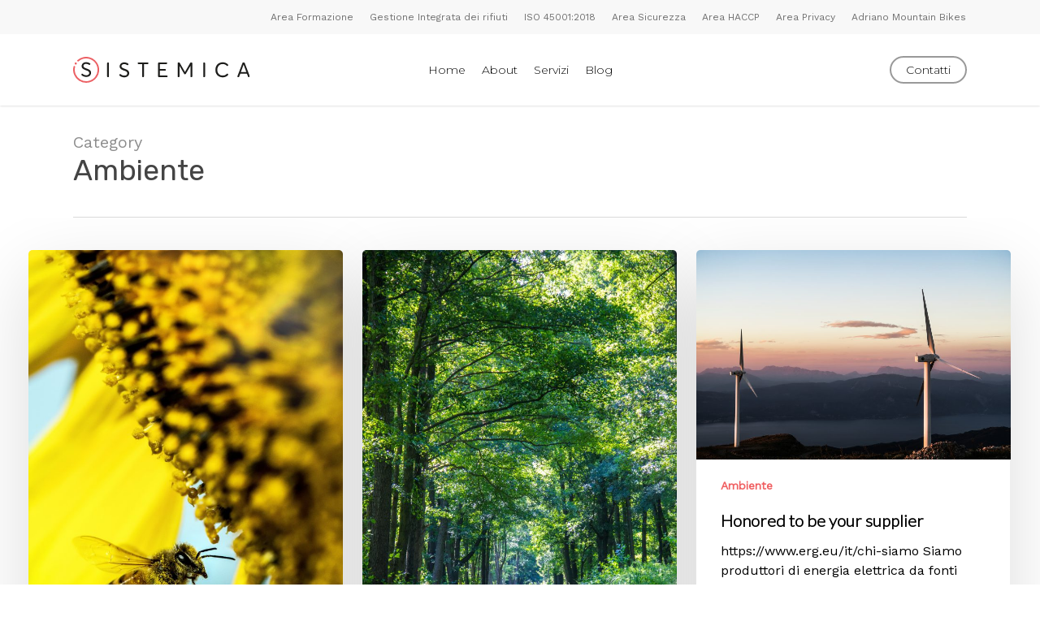

--- FILE ---
content_type: text/html; charset=UTF-8
request_url: http://www.sistemicasrls.com/category/ambiente/
body_size: 15938
content:
<!doctype html>
<html lang="it-IT" class="no-js">
<head>
	<meta charset="UTF-8">
	<meta name="viewport" content="width=device-width, initial-scale=1, maximum-scale=1, user-scalable=0" /><title>Ambiente &#8211; Sistemica Srls</title>
<meta name='robots' content='max-image-preview:large' />
<link rel='dns-prefetch' href='//fonts.googleapis.com' />
<link rel="alternate" type="application/rss+xml" title="Sistemica Srls &raquo; Feed" href="http://www.sistemicasrls.com/feed/" />
<link rel="alternate" type="application/rss+xml" title="Sistemica Srls &raquo; Feed dei commenti" href="http://www.sistemicasrls.com/comments/feed/" />
<link rel="alternate" type="application/rss+xml" title="Sistemica Srls &raquo; Ambiente Feed della categoria" href="http://www.sistemicasrls.com/category/ambiente/feed/" />
<style id='wp-img-auto-sizes-contain-inline-css' type='text/css'>
img:is([sizes=auto i],[sizes^="auto," i]){contain-intrinsic-size:3000px 1500px}
/*# sourceURL=wp-img-auto-sizes-contain-inline-css */
</style>
<style id='wp-emoji-styles-inline-css' type='text/css'>

	img.wp-smiley, img.emoji {
		display: inline !important;
		border: none !important;
		box-shadow: none !important;
		height: 1em !important;
		width: 1em !important;
		margin: 0 0.07em !important;
		vertical-align: -0.1em !important;
		background: none !important;
		padding: 0 !important;
	}
/*# sourceURL=wp-emoji-styles-inline-css */
</style>
<style id='wp-block-library-inline-css' type='text/css'>
:root{--wp-block-synced-color:#7a00df;--wp-block-synced-color--rgb:122,0,223;--wp-bound-block-color:var(--wp-block-synced-color);--wp-editor-canvas-background:#ddd;--wp-admin-theme-color:#007cba;--wp-admin-theme-color--rgb:0,124,186;--wp-admin-theme-color-darker-10:#006ba1;--wp-admin-theme-color-darker-10--rgb:0,107,160.5;--wp-admin-theme-color-darker-20:#005a87;--wp-admin-theme-color-darker-20--rgb:0,90,135;--wp-admin-border-width-focus:2px}@media (min-resolution:192dpi){:root{--wp-admin-border-width-focus:1.5px}}.wp-element-button{cursor:pointer}:root .has-very-light-gray-background-color{background-color:#eee}:root .has-very-dark-gray-background-color{background-color:#313131}:root .has-very-light-gray-color{color:#eee}:root .has-very-dark-gray-color{color:#313131}:root .has-vivid-green-cyan-to-vivid-cyan-blue-gradient-background{background:linear-gradient(135deg,#00d084,#0693e3)}:root .has-purple-crush-gradient-background{background:linear-gradient(135deg,#34e2e4,#4721fb 50%,#ab1dfe)}:root .has-hazy-dawn-gradient-background{background:linear-gradient(135deg,#faaca8,#dad0ec)}:root .has-subdued-olive-gradient-background{background:linear-gradient(135deg,#fafae1,#67a671)}:root .has-atomic-cream-gradient-background{background:linear-gradient(135deg,#fdd79a,#004a59)}:root .has-nightshade-gradient-background{background:linear-gradient(135deg,#330968,#31cdcf)}:root .has-midnight-gradient-background{background:linear-gradient(135deg,#020381,#2874fc)}:root{--wp--preset--font-size--normal:16px;--wp--preset--font-size--huge:42px}.has-regular-font-size{font-size:1em}.has-larger-font-size{font-size:2.625em}.has-normal-font-size{font-size:var(--wp--preset--font-size--normal)}.has-huge-font-size{font-size:var(--wp--preset--font-size--huge)}.has-text-align-center{text-align:center}.has-text-align-left{text-align:left}.has-text-align-right{text-align:right}.has-fit-text{white-space:nowrap!important}#end-resizable-editor-section{display:none}.aligncenter{clear:both}.items-justified-left{justify-content:flex-start}.items-justified-center{justify-content:center}.items-justified-right{justify-content:flex-end}.items-justified-space-between{justify-content:space-between}.screen-reader-text{border:0;clip-path:inset(50%);height:1px;margin:-1px;overflow:hidden;padding:0;position:absolute;width:1px;word-wrap:normal!important}.screen-reader-text:focus{background-color:#ddd;clip-path:none;color:#444;display:block;font-size:1em;height:auto;left:5px;line-height:normal;padding:15px 23px 14px;text-decoration:none;top:5px;width:auto;z-index:100000}html :where(.has-border-color){border-style:solid}html :where([style*=border-top-color]){border-top-style:solid}html :where([style*=border-right-color]){border-right-style:solid}html :where([style*=border-bottom-color]){border-bottom-style:solid}html :where([style*=border-left-color]){border-left-style:solid}html :where([style*=border-width]){border-style:solid}html :where([style*=border-top-width]){border-top-style:solid}html :where([style*=border-right-width]){border-right-style:solid}html :where([style*=border-bottom-width]){border-bottom-style:solid}html :where([style*=border-left-width]){border-left-style:solid}html :where(img[class*=wp-image-]){height:auto;max-width:100%}:where(figure){margin:0 0 1em}html :where(.is-position-sticky){--wp-admin--admin-bar--position-offset:var(--wp-admin--admin-bar--height,0px)}@media screen and (max-width:600px){html :where(.is-position-sticky){--wp-admin--admin-bar--position-offset:0px}}

/*# sourceURL=wp-block-library-inline-css */
</style><style id='global-styles-inline-css' type='text/css'>
:root{--wp--preset--aspect-ratio--square: 1;--wp--preset--aspect-ratio--4-3: 4/3;--wp--preset--aspect-ratio--3-4: 3/4;--wp--preset--aspect-ratio--3-2: 3/2;--wp--preset--aspect-ratio--2-3: 2/3;--wp--preset--aspect-ratio--16-9: 16/9;--wp--preset--aspect-ratio--9-16: 9/16;--wp--preset--color--black: #000000;--wp--preset--color--cyan-bluish-gray: #abb8c3;--wp--preset--color--white: #ffffff;--wp--preset--color--pale-pink: #f78da7;--wp--preset--color--vivid-red: #cf2e2e;--wp--preset--color--luminous-vivid-orange: #ff6900;--wp--preset--color--luminous-vivid-amber: #fcb900;--wp--preset--color--light-green-cyan: #7bdcb5;--wp--preset--color--vivid-green-cyan: #00d084;--wp--preset--color--pale-cyan-blue: #8ed1fc;--wp--preset--color--vivid-cyan-blue: #0693e3;--wp--preset--color--vivid-purple: #9b51e0;--wp--preset--gradient--vivid-cyan-blue-to-vivid-purple: linear-gradient(135deg,rgb(6,147,227) 0%,rgb(155,81,224) 100%);--wp--preset--gradient--light-green-cyan-to-vivid-green-cyan: linear-gradient(135deg,rgb(122,220,180) 0%,rgb(0,208,130) 100%);--wp--preset--gradient--luminous-vivid-amber-to-luminous-vivid-orange: linear-gradient(135deg,rgb(252,185,0) 0%,rgb(255,105,0) 100%);--wp--preset--gradient--luminous-vivid-orange-to-vivid-red: linear-gradient(135deg,rgb(255,105,0) 0%,rgb(207,46,46) 100%);--wp--preset--gradient--very-light-gray-to-cyan-bluish-gray: linear-gradient(135deg,rgb(238,238,238) 0%,rgb(169,184,195) 100%);--wp--preset--gradient--cool-to-warm-spectrum: linear-gradient(135deg,rgb(74,234,220) 0%,rgb(151,120,209) 20%,rgb(207,42,186) 40%,rgb(238,44,130) 60%,rgb(251,105,98) 80%,rgb(254,248,76) 100%);--wp--preset--gradient--blush-light-purple: linear-gradient(135deg,rgb(255,206,236) 0%,rgb(152,150,240) 100%);--wp--preset--gradient--blush-bordeaux: linear-gradient(135deg,rgb(254,205,165) 0%,rgb(254,45,45) 50%,rgb(107,0,62) 100%);--wp--preset--gradient--luminous-dusk: linear-gradient(135deg,rgb(255,203,112) 0%,rgb(199,81,192) 50%,rgb(65,88,208) 100%);--wp--preset--gradient--pale-ocean: linear-gradient(135deg,rgb(255,245,203) 0%,rgb(182,227,212) 50%,rgb(51,167,181) 100%);--wp--preset--gradient--electric-grass: linear-gradient(135deg,rgb(202,248,128) 0%,rgb(113,206,126) 100%);--wp--preset--gradient--midnight: linear-gradient(135deg,rgb(2,3,129) 0%,rgb(40,116,252) 100%);--wp--preset--font-size--small: 13px;--wp--preset--font-size--medium: 20px;--wp--preset--font-size--large: 36px;--wp--preset--font-size--x-large: 42px;--wp--preset--spacing--20: 0.44rem;--wp--preset--spacing--30: 0.67rem;--wp--preset--spacing--40: 1rem;--wp--preset--spacing--50: 1.5rem;--wp--preset--spacing--60: 2.25rem;--wp--preset--spacing--70: 3.38rem;--wp--preset--spacing--80: 5.06rem;--wp--preset--shadow--natural: 6px 6px 9px rgba(0, 0, 0, 0.2);--wp--preset--shadow--deep: 12px 12px 50px rgba(0, 0, 0, 0.4);--wp--preset--shadow--sharp: 6px 6px 0px rgba(0, 0, 0, 0.2);--wp--preset--shadow--outlined: 6px 6px 0px -3px rgb(255, 255, 255), 6px 6px rgb(0, 0, 0);--wp--preset--shadow--crisp: 6px 6px 0px rgb(0, 0, 0);}:where(.is-layout-flex){gap: 0.5em;}:where(.is-layout-grid){gap: 0.5em;}body .is-layout-flex{display: flex;}.is-layout-flex{flex-wrap: wrap;align-items: center;}.is-layout-flex > :is(*, div){margin: 0;}body .is-layout-grid{display: grid;}.is-layout-grid > :is(*, div){margin: 0;}:where(.wp-block-columns.is-layout-flex){gap: 2em;}:where(.wp-block-columns.is-layout-grid){gap: 2em;}:where(.wp-block-post-template.is-layout-flex){gap: 1.25em;}:where(.wp-block-post-template.is-layout-grid){gap: 1.25em;}.has-black-color{color: var(--wp--preset--color--black) !important;}.has-cyan-bluish-gray-color{color: var(--wp--preset--color--cyan-bluish-gray) !important;}.has-white-color{color: var(--wp--preset--color--white) !important;}.has-pale-pink-color{color: var(--wp--preset--color--pale-pink) !important;}.has-vivid-red-color{color: var(--wp--preset--color--vivid-red) !important;}.has-luminous-vivid-orange-color{color: var(--wp--preset--color--luminous-vivid-orange) !important;}.has-luminous-vivid-amber-color{color: var(--wp--preset--color--luminous-vivid-amber) !important;}.has-light-green-cyan-color{color: var(--wp--preset--color--light-green-cyan) !important;}.has-vivid-green-cyan-color{color: var(--wp--preset--color--vivid-green-cyan) !important;}.has-pale-cyan-blue-color{color: var(--wp--preset--color--pale-cyan-blue) !important;}.has-vivid-cyan-blue-color{color: var(--wp--preset--color--vivid-cyan-blue) !important;}.has-vivid-purple-color{color: var(--wp--preset--color--vivid-purple) !important;}.has-black-background-color{background-color: var(--wp--preset--color--black) !important;}.has-cyan-bluish-gray-background-color{background-color: var(--wp--preset--color--cyan-bluish-gray) !important;}.has-white-background-color{background-color: var(--wp--preset--color--white) !important;}.has-pale-pink-background-color{background-color: var(--wp--preset--color--pale-pink) !important;}.has-vivid-red-background-color{background-color: var(--wp--preset--color--vivid-red) !important;}.has-luminous-vivid-orange-background-color{background-color: var(--wp--preset--color--luminous-vivid-orange) !important;}.has-luminous-vivid-amber-background-color{background-color: var(--wp--preset--color--luminous-vivid-amber) !important;}.has-light-green-cyan-background-color{background-color: var(--wp--preset--color--light-green-cyan) !important;}.has-vivid-green-cyan-background-color{background-color: var(--wp--preset--color--vivid-green-cyan) !important;}.has-pale-cyan-blue-background-color{background-color: var(--wp--preset--color--pale-cyan-blue) !important;}.has-vivid-cyan-blue-background-color{background-color: var(--wp--preset--color--vivid-cyan-blue) !important;}.has-vivid-purple-background-color{background-color: var(--wp--preset--color--vivid-purple) !important;}.has-black-border-color{border-color: var(--wp--preset--color--black) !important;}.has-cyan-bluish-gray-border-color{border-color: var(--wp--preset--color--cyan-bluish-gray) !important;}.has-white-border-color{border-color: var(--wp--preset--color--white) !important;}.has-pale-pink-border-color{border-color: var(--wp--preset--color--pale-pink) !important;}.has-vivid-red-border-color{border-color: var(--wp--preset--color--vivid-red) !important;}.has-luminous-vivid-orange-border-color{border-color: var(--wp--preset--color--luminous-vivid-orange) !important;}.has-luminous-vivid-amber-border-color{border-color: var(--wp--preset--color--luminous-vivid-amber) !important;}.has-light-green-cyan-border-color{border-color: var(--wp--preset--color--light-green-cyan) !important;}.has-vivid-green-cyan-border-color{border-color: var(--wp--preset--color--vivid-green-cyan) !important;}.has-pale-cyan-blue-border-color{border-color: var(--wp--preset--color--pale-cyan-blue) !important;}.has-vivid-cyan-blue-border-color{border-color: var(--wp--preset--color--vivid-cyan-blue) !important;}.has-vivid-purple-border-color{border-color: var(--wp--preset--color--vivid-purple) !important;}.has-vivid-cyan-blue-to-vivid-purple-gradient-background{background: var(--wp--preset--gradient--vivid-cyan-blue-to-vivid-purple) !important;}.has-light-green-cyan-to-vivid-green-cyan-gradient-background{background: var(--wp--preset--gradient--light-green-cyan-to-vivid-green-cyan) !important;}.has-luminous-vivid-amber-to-luminous-vivid-orange-gradient-background{background: var(--wp--preset--gradient--luminous-vivid-amber-to-luminous-vivid-orange) !important;}.has-luminous-vivid-orange-to-vivid-red-gradient-background{background: var(--wp--preset--gradient--luminous-vivid-orange-to-vivid-red) !important;}.has-very-light-gray-to-cyan-bluish-gray-gradient-background{background: var(--wp--preset--gradient--very-light-gray-to-cyan-bluish-gray) !important;}.has-cool-to-warm-spectrum-gradient-background{background: var(--wp--preset--gradient--cool-to-warm-spectrum) !important;}.has-blush-light-purple-gradient-background{background: var(--wp--preset--gradient--blush-light-purple) !important;}.has-blush-bordeaux-gradient-background{background: var(--wp--preset--gradient--blush-bordeaux) !important;}.has-luminous-dusk-gradient-background{background: var(--wp--preset--gradient--luminous-dusk) !important;}.has-pale-ocean-gradient-background{background: var(--wp--preset--gradient--pale-ocean) !important;}.has-electric-grass-gradient-background{background: var(--wp--preset--gradient--electric-grass) !important;}.has-midnight-gradient-background{background: var(--wp--preset--gradient--midnight) !important;}.has-small-font-size{font-size: var(--wp--preset--font-size--small) !important;}.has-medium-font-size{font-size: var(--wp--preset--font-size--medium) !important;}.has-large-font-size{font-size: var(--wp--preset--font-size--large) !important;}.has-x-large-font-size{font-size: var(--wp--preset--font-size--x-large) !important;}
/*# sourceURL=global-styles-inline-css */
</style>

<style id='classic-theme-styles-inline-css' type='text/css'>
/*! This file is auto-generated */
.wp-block-button__link{color:#fff;background-color:#32373c;border-radius:9999px;box-shadow:none;text-decoration:none;padding:calc(.667em + 2px) calc(1.333em + 2px);font-size:1.125em}.wp-block-file__button{background:#32373c;color:#fff;text-decoration:none}
/*# sourceURL=/wp-includes/css/classic-themes.min.css */
</style>
<link rel='stylesheet' id='contact-form-7-css' href='http://www.sistemicasrls.com/wp-content/plugins/contact-form-7/includes/css/styles.css?ver=6.1.4' type='text/css' media='all' />
<link rel='stylesheet' id='font-awesome-css' href='http://www.sistemicasrls.com/wp-content/themes/salient/css/font-awesome-legacy.min.css?ver=4.7.1' type='text/css' media='all' />
<link rel='stylesheet' id='salient-grid-system-css' href='http://www.sistemicasrls.com/wp-content/themes/salient/css/build/grid-system.css?ver=15.0.7' type='text/css' media='all' />
<link rel='stylesheet' id='main-styles-css' href='http://www.sistemicasrls.com/wp-content/themes/salient/css/build/style.css?ver=15.0.7' type='text/css' media='all' />
<style id='main-styles-inline-css' type='text/css'>
html:not(.page-trans-loaded) { background-color: #ffffff; }
/*# sourceURL=main-styles-inline-css */
</style>
<link rel='stylesheet' id='nectar-header-layout-centered-menu-css' href='http://www.sistemicasrls.com/wp-content/themes/salient/css/build/header/header-layout-centered-menu.css?ver=15.0.7' type='text/css' media='all' />
<link rel='stylesheet' id='nectar-header-secondary-nav-css' href='http://www.sistemicasrls.com/wp-content/themes/salient/css/build/header/header-secondary-nav.css?ver=15.0.7' type='text/css' media='all' />
<link rel='stylesheet' id='nectar_default_font_open_sans-css' href='https://fonts.googleapis.com/css?family=Open+Sans%3A300%2C400%2C600%2C700&#038;subset=latin%2Clatin-ext' type='text/css' media='all' />
<link rel='stylesheet' id='nectar-blog-masonry-core-css' href='http://www.sistemicasrls.com/wp-content/themes/salient/css/build/blog/masonry-core.css?ver=15.0.7' type='text/css' media='all' />
<link rel='stylesheet' id='responsive-css' href='http://www.sistemicasrls.com/wp-content/themes/salient/css/build/responsive.css?ver=15.0.7' type='text/css' media='all' />
<link rel='stylesheet' id='skin-material-css' href='http://www.sistemicasrls.com/wp-content/themes/salient/css/build/skin-material.css?ver=15.0.7' type='text/css' media='all' />
<link rel='stylesheet' id='salient-wp-menu-dynamic-css' href='http://www.sistemicasrls.com/wp-content/uploads/salient/menu-dynamic.css?ver=61229' type='text/css' media='all' />
<link rel='stylesheet' id='dynamic-css-css' href='http://www.sistemicasrls.com/wp-content/themes/salient/css/salient-dynamic-styles.css?ver=3853' type='text/css' media='all' />
<style id='dynamic-css-inline-css' type='text/css'>
.archive.author .row .col.section-title span,.archive.category .row .col.section-title span,.archive.tag .row .col.section-title span,.archive.date .row .col.section-title span{padding-left:0}body.author #page-header-wrap #page-header-bg,body.category #page-header-wrap #page-header-bg,body.tag #page-header-wrap #page-header-bg,body.date #page-header-wrap #page-header-bg{height:auto;padding-top:8%;padding-bottom:8%;}.archive #page-header-wrap{height:auto;}.archive.category .row .col.section-title p,.archive.tag .row .col.section-title p{margin-top:10px;}body[data-bg-header="true"].category .container-wrap,body[data-bg-header="true"].author .container-wrap,body[data-bg-header="true"].date .container-wrap,body[data-bg-header="true"].blog .container-wrap{padding-top:4.1em!important}body[data-bg-header="true"].archive .container-wrap.meta_overlaid_blog,body[data-bg-header="true"].category .container-wrap.meta_overlaid_blog,body[data-bg-header="true"].author .container-wrap.meta_overlaid_blog,body[data-bg-header="true"].date .container-wrap.meta_overlaid_blog{padding-top:0!important;}body.archive #page-header-bg:not(.fullscreen-header) .span_6{position:relative;-webkit-transform:none;transform:none;top:0;}#header-space{background-color:#ffffff}@media only screen and (min-width:1000px){body #ajax-content-wrap.no-scroll{min-height:calc(100vh - 130px);height:calc(100vh - 130px)!important;}}@media only screen and (min-width:1000px){#page-header-wrap.fullscreen-header,#page-header-wrap.fullscreen-header #page-header-bg,html:not(.nectar-box-roll-loaded) .nectar-box-roll > #page-header-bg.fullscreen-header,.nectar_fullscreen_zoom_recent_projects,#nectar_fullscreen_rows:not(.afterLoaded) > div{height:calc(100vh - 129px);}.wpb_row.vc_row-o-full-height.top-level,.wpb_row.vc_row-o-full-height.top-level > .col.span_12{min-height:calc(100vh - 129px);}html:not(.nectar-box-roll-loaded) .nectar-box-roll > #page-header-bg.fullscreen-header{top:130px;}.nectar-slider-wrap[data-fullscreen="true"]:not(.loaded),.nectar-slider-wrap[data-fullscreen="true"]:not(.loaded) .swiper-container{height:calc(100vh - 128px)!important;}.admin-bar .nectar-slider-wrap[data-fullscreen="true"]:not(.loaded),.admin-bar .nectar-slider-wrap[data-fullscreen="true"]:not(.loaded) .swiper-container{height:calc(100vh - 128px - 32px)!important;}}.admin-bar[class*="page-template-template-no-header"] .wpb_row.vc_row-o-full-height.top-level,.admin-bar[class*="page-template-template-no-header"] .wpb_row.vc_row-o-full-height.top-level > .col.span_12{min-height:calc(100vh - 32px);}body[class*="page-template-template-no-header"] .wpb_row.vc_row-o-full-height.top-level,body[class*="page-template-template-no-header"] .wpb_row.vc_row-o-full-height.top-level > .col.span_12{min-height:100vh;}@media only screen and (max-width:999px){.using-mobile-browser #nectar_fullscreen_rows:not(.afterLoaded):not([data-mobile-disable="on"]) > div{height:calc(100vh - 98px);}.using-mobile-browser .wpb_row.vc_row-o-full-height.top-level,.using-mobile-browser .wpb_row.vc_row-o-full-height.top-level > .col.span_12,[data-permanent-transparent="1"].using-mobile-browser .wpb_row.vc_row-o-full-height.top-level,[data-permanent-transparent="1"].using-mobile-browser .wpb_row.vc_row-o-full-height.top-level > .col.span_12{min-height:calc(100vh - 98px);}html:not(.nectar-box-roll-loaded) .nectar-box-roll > #page-header-bg.fullscreen-header,.nectar_fullscreen_zoom_recent_projects,.nectar-slider-wrap[data-fullscreen="true"]:not(.loaded),.nectar-slider-wrap[data-fullscreen="true"]:not(.loaded) .swiper-container,#nectar_fullscreen_rows:not(.afterLoaded):not([data-mobile-disable="on"]) > div{height:calc(100vh - 45px);}.wpb_row.vc_row-o-full-height.top-level,.wpb_row.vc_row-o-full-height.top-level > .col.span_12{min-height:calc(100vh - 45px);}body[data-transparent-header="false"] #ajax-content-wrap.no-scroll{min-height:calc(100vh - 45px);height:calc(100vh - 45px);}}.screen-reader-text,.nectar-skip-to-content:not(:focus){border:0;clip:rect(1px,1px,1px,1px);clip-path:inset(50%);height:1px;margin:-1px;overflow:hidden;padding:0;position:absolute!important;width:1px;word-wrap:normal!important;}.row .col img:not([srcset]){width:auto;}.row .col img.img-with-animation.nectar-lazy:not([srcset]){width:100%;}
header#top nav ul li a {
    color: black;
}
/*# sourceURL=dynamic-css-inline-css */
</style>
<link rel='stylesheet' id='redux-google-fonts-salient_redux-css' href='http://fonts.googleapis.com/css?family=Montserrat%3A300%7CWork+Sans%3A400%7CRubik%3A400%2C300%2C700%7CLato%3A300&#038;subset=latin&#038;ver=1674165999' type='text/css' media='all' />
<script type="text/javascript" src="http://www.sistemicasrls.com/wp-includes/js/jquery/jquery.min.js?ver=3.7.1" id="jquery-core-js"></script>
<script type="text/javascript" src="http://www.sistemicasrls.com/wp-includes/js/jquery/jquery-migrate.min.js?ver=3.4.1" id="jquery-migrate-js"></script>
<link rel="https://api.w.org/" href="http://www.sistemicasrls.com/wp-json/" /><link rel="alternate" title="JSON" type="application/json" href="http://www.sistemicasrls.com/wp-json/wp/v2/categories/8" /><link rel="EditURI" type="application/rsd+xml" title="RSD" href="http://www.sistemicasrls.com/xmlrpc.php?rsd" />
<meta name="generator" content="WordPress 6.9" />
<style>[class*=" icon-oc-"],[class^=icon-oc-]{speak:none;font-style:normal;font-weight:400;font-variant:normal;text-transform:none;line-height:1;-webkit-font-smoothing:antialiased;-moz-osx-font-smoothing:grayscale}.icon-oc-one-com-white-32px-fill:before{content:"901"}.icon-oc-one-com:before{content:"900"}#one-com-icon,.toplevel_page_onecom-wp .wp-menu-image{speak:none;display:flex;align-items:center;justify-content:center;text-transform:none;line-height:1;-webkit-font-smoothing:antialiased;-moz-osx-font-smoothing:grayscale}.onecom-wp-admin-bar-item>a,.toplevel_page_onecom-wp>.wp-menu-name{font-size:16px;font-weight:400;line-height:1}.toplevel_page_onecom-wp>.wp-menu-name img{width:69px;height:9px;}.wp-submenu-wrap.wp-submenu>.wp-submenu-head>img{width:88px;height:auto}.onecom-wp-admin-bar-item>a img{height:7px!important}.onecom-wp-admin-bar-item>a img,.toplevel_page_onecom-wp>.wp-menu-name img{opacity:.8}.onecom-wp-admin-bar-item.hover>a img,.toplevel_page_onecom-wp.wp-has-current-submenu>.wp-menu-name img,li.opensub>a.toplevel_page_onecom-wp>.wp-menu-name img{opacity:1}#one-com-icon:before,.onecom-wp-admin-bar-item>a:before,.toplevel_page_onecom-wp>.wp-menu-image:before{content:'';position:static!important;background-color:rgba(240,245,250,.4);border-radius:102px;width:18px;height:18px;padding:0!important}.onecom-wp-admin-bar-item>a:before{width:14px;height:14px}.onecom-wp-admin-bar-item.hover>a:before,.toplevel_page_onecom-wp.opensub>a>.wp-menu-image:before,.toplevel_page_onecom-wp.wp-has-current-submenu>.wp-menu-image:before{background-color:#76b82a}.onecom-wp-admin-bar-item>a{display:inline-flex!important;align-items:center;justify-content:center}#one-com-logo-wrapper{font-size:4em}#one-com-icon{vertical-align:middle}.imagify-welcome{display:none !important;}</style><script type="text/javascript"> var root = document.getElementsByTagName( "html" )[0]; root.setAttribute( "class", "js" ); </script><!-- Global site tag (gtag.js) - Google Analytics -->
<script async src="https://www.googletagmanager.com/gtag/js?id=UA-129648542-1"></script>
<script>
  window.dataLayer = window.dataLayer || [];
  function gtag(){dataLayer.push(arguments);}
  gtag('js', new Date());

  gtag('config', 'UA-129648542-1');
</script>

<script data-ad-client="ca-pub-5345393258105256" async src="https://pagead2.googlesyndication.com/pagead/js/adsbygoogle.js"></script><style type="text/css">.recentcomments a{display:inline !important;padding:0 !important;margin:0 !important;}</style><meta name="generator" content="Powered by WPBakery Page Builder - drag and drop page builder for WordPress."/>
<link rel="icon" href="http://www.sistemicasrls.com/wp-content/uploads/2018/11/cropped-Tavola-disegno-1-32x32.png" sizes="32x32" />
<link rel="icon" href="http://www.sistemicasrls.com/wp-content/uploads/2018/11/cropped-Tavola-disegno-1-192x192.png" sizes="192x192" />
<link rel="apple-touch-icon" href="http://www.sistemicasrls.com/wp-content/uploads/2018/11/cropped-Tavola-disegno-1-180x180.png" />
<meta name="msapplication-TileImage" content="http://www.sistemicasrls.com/wp-content/uploads/2018/11/cropped-Tavola-disegno-1-270x270.png" />
<noscript><style> .wpb_animate_when_almost_visible { opacity: 1; }</style></noscript><link data-pagespeed-no-defer data-nowprocket data-wpacu-skip data-no-optimize data-noptimize rel='stylesheet' id='main-styles-non-critical-css' href='http://www.sistemicasrls.com/wp-content/themes/salient/css/build/style-non-critical.css?ver=15.0.7' type='text/css' media='all' />
<link data-pagespeed-no-defer data-nowprocket data-wpacu-skip data-no-optimize data-noptimize rel='stylesheet' id='fancyBox-css' href='http://www.sistemicasrls.com/wp-content/themes/salient/css/build/plugins/jquery.fancybox.css?ver=3.3.1' type='text/css' media='all' />
<link data-pagespeed-no-defer data-nowprocket data-wpacu-skip data-no-optimize data-noptimize rel='stylesheet' id='nectar-ocm-core-css' href='http://www.sistemicasrls.com/wp-content/themes/salient/css/build/off-canvas/core.css?ver=15.0.7' type='text/css' media='all' />
<link data-pagespeed-no-defer data-nowprocket data-wpacu-skip data-no-optimize data-noptimize rel='stylesheet' id='nectar-ocm-slide-out-right-hover-css' href='http://www.sistemicasrls.com/wp-content/themes/salient/css/build/off-canvas/slide-out-right-hover.css?ver=15.0.7' type='text/css' media='all' />
</head><body class="archive category category-ambiente category-8 wp-theme-salient material wpb-js-composer js-comp-ver-6.9.1 vc_responsive" data-footer-reveal="false" data-footer-reveal-shadow="none" data-header-format="centered-menu" data-body-border="off" data-boxed-style="" data-header-breakpoint="1000" data-dropdown-style="minimal" data-cae="easeOutCubic" data-cad="750" data-megamenu-width="full-width" data-aie="none" data-ls="fancybox" data-apte="standard" data-hhun="1" data-fancy-form-rcs="default" data-form-style="default" data-form-submit="regular" data-is="minimal" data-button-style="rounded_shadow" data-user-account-button="false" data-flex-cols="true" data-col-gap="default" data-header-inherit-rc="false" data-header-search="false" data-animated-anchors="true" data-ajax-transitions="true" data-full-width-header="false" data-slide-out-widget-area="true" data-slide-out-widget-area-style="slide-out-from-right-hover" data-user-set-ocm="off" data-loading-animation="none" data-bg-header="false" data-responsive="1" data-ext-responsive="true" data-ext-padding="90" data-header-resize="0" data-header-color="light" data-cart="false" data-remove-m-parallax="" data-remove-m-video-bgs="" data-m-animate="0" data-force-header-trans-color="light" data-smooth-scrolling="0" data-permanent-transparent="false" >
	
	<script type="text/javascript">
	 (function(window, document) {

		 if(navigator.userAgent.match(/(Android|iPod|iPhone|iPad|BlackBerry|IEMobile|Opera Mini)/)) {
			 document.body.className += " using-mobile-browser mobile ";
		 }

		 if( !("ontouchstart" in window) ) {

			 var body = document.querySelector("body");
			 var winW = window.innerWidth;
			 var bodyW = body.clientWidth;

			 if (winW > bodyW + 4) {
				 body.setAttribute("style", "--scroll-bar-w: " + (winW - bodyW - 4) + "px");
			 } else {
				 body.setAttribute("style", "--scroll-bar-w: 0px");
			 }
		 }

	 })(window, document);
   </script><a href="#ajax-content-wrap" class="nectar-skip-to-content">Skip to main content</a><div class="ocm-effect-wrap"><div class="ocm-effect-wrap-inner"><div id="ajax-loading-screen" data-disable-mobile="1" data-disable-fade-on-click="0" data-effect="standard" data-method="standard"><div class="loading-icon none"></div></div>	
	<div id="header-space"  data-header-mobile-fixed='1'></div> 
	
		<div id="header-outer" data-has-menu="true" data-has-buttons="no" data-header-button_style="default" data-using-pr-menu="true" data-mobile-fixed="1" data-ptnm="false" data-lhe="animated_underline" data-user-set-bg="#ffffff" data-format="centered-menu" data-permanent-transparent="false" data-megamenu-rt="0" data-remove-fixed="0" data-header-resize="0" data-cart="false" data-transparency-option="" data-box-shadow="small" data-shrink-num="6" data-using-secondary="1" data-using-logo="1" data-logo-height="32" data-m-logo-height="22" data-padding="28" data-full-width="false" data-condense="false" >
			
	<div id="header-secondary-outer" class="centered-menu" data-mobile="default" data-remove-fixed="0" data-lhe="animated_underline" data-secondary-text="false" data-full-width="false" data-mobile-fixed="1" data-permanent-transparent="false" >
		<div class="container">
			<nav>
									<ul class="sf-menu">
						<li id="menu-item-87" class="menu-item menu-item-type-post_type menu-item-object-page nectar-regular-menu-item menu-item-87"><a href="http://www.sistemicasrls.com/servizi/area-formazione/"><span class="menu-title-text">Area Formazione</span></a></li>
<li id="menu-item-288" class="menu-item menu-item-type-post_type menu-item-object-page nectar-regular-menu-item menu-item-288"><a href="http://www.sistemicasrls.com/servizi/gestione-integrata-dei-rifiuti/"><span class="menu-title-text">Gestione Integrata dei rifiuti</span></a></li>
<li id="menu-item-323" class="menu-item menu-item-type-post_type menu-item-object-page nectar-regular-menu-item menu-item-323"><a href="http://www.sistemicasrls.com/servizi/iso-450012018/"><span class="menu-title-text">ISO 45001:2018</span></a></li>
<li id="menu-item-322" class="menu-item menu-item-type-post_type menu-item-object-page nectar-regular-menu-item menu-item-322"><a href="http://www.sistemicasrls.com/servizi/area-sicurezza/"><span class="menu-title-text">Area Sicurezza</span></a></li>
<li id="menu-item-324" class="menu-item menu-item-type-post_type menu-item-object-page nectar-regular-menu-item menu-item-324"><a href="http://www.sistemicasrls.com/servizi/area-haccp/"><span class="menu-title-text">Area HACCP</span></a></li>
<li id="menu-item-321" class="menu-item menu-item-type-post_type menu-item-object-page nectar-regular-menu-item menu-item-321"><a href="http://www.sistemicasrls.com/servizi/area-privacy/"><span class="menu-title-text">Area Privacy</span></a></li>
<li id="menu-item-2183" class="menu-item menu-item-type-post_type menu-item-object-page nectar-regular-menu-item menu-item-2183"><a href="http://www.sistemicasrls.com/servizi/ambikes/"><span class="menu-title-text">Adriano Mountain Bikes</span></a></li>
					</ul>
									
			</nav>
		</div>
	</div>
	

<div id="search-outer" class="nectar">
	<div id="search">
		<div class="container">
			 <div id="search-box">
				 <div class="inner-wrap">
					 <div class="col span_12">
						  <form role="search" action="http://www.sistemicasrls.com/" method="GET">
														 <input type="text" name="s"  value="" aria-label="Search" placeholder="Search" />
							 
						<span>Hit enter to search or ESC to close</span>
												</form>
					</div><!--/span_12-->
				</div><!--/inner-wrap-->
			 </div><!--/search-box-->
			 <div id="close"><a href="#"><span class="screen-reader-text">Close Search</span>
				<span class="close-wrap"> <span class="close-line close-line1"></span> <span class="close-line close-line2"></span> </span>				 </a></div>
		 </div><!--/container-->
	</div><!--/search-->
</div><!--/search-outer-->

<header id="top">
	<div class="container">
		<div class="row">
			<div class="col span_3">
								<a id="logo" href="http://www.sistemicasrls.com" data-supplied-ml-starting-dark="false" data-supplied-ml-starting="false" data-supplied-ml="true" >
					<img class="stnd skip-lazy default-logo dark-version" width="" height="" alt="Sistemica Srls" src="http://www.sistemicasrls.com/wp-content/uploads/2018/11/LogoNew.svg" srcset="http://www.sistemicasrls.com/wp-content/uploads/2018/11/LogoNew.svg 1x, http://www.sistemicasrls.com/wp-content/uploads/2018/11/LogoNew.svg 2x" /><img class="mobile-only-logo skip-lazy" alt="Sistemica Srls" width="" height="" src="http://www.sistemicasrls.com/wp-content/uploads/2018/11/LogoNew-mobile.svg" />				</a>
							</div><!--/span_3-->

			<div class="col span_9 col_last">
									<div class="nectar-mobile-only mobile-header"><div class="inner"></div></div>
													<div class="slide-out-widget-area-toggle mobile-icon slide-out-from-right-hover" data-custom-color="false" data-icon-animation="simple-transform">
						<div> <a href="#sidewidgetarea" aria-label="Navigation Menu" aria-expanded="false" class="closed">
							<span class="screen-reader-text">Menu</span><span aria-hidden="true"> <i class="lines-button x2"> <i class="lines"></i> </i> </span>
						</a></div>
					</div>
				
									<nav>
													<ul class="sf-menu">
								<li id="menu-item-20" class="menu-item menu-item-type-post_type menu-item-object-page menu-item-home nectar-regular-menu-item menu-item-20"><a href="http://www.sistemicasrls.com/"><span class="menu-title-text">Home</span></a></li>
<li id="menu-item-22" class="menu-item menu-item-type-post_type menu-item-object-page nectar-regular-menu-item menu-item-22"><a href="http://www.sistemicasrls.com/about/"><span class="menu-title-text">About</span></a></li>
<li id="menu-item-25" class="menu-item menu-item-type-post_type menu-item-object-page nectar-regular-menu-item menu-item-25"><a href="http://www.sistemicasrls.com/servizi/"><span class="menu-title-text">Servizi</span></a></li>
<li id="menu-item-28" class="menu-item menu-item-type-post_type menu-item-object-page current_page_parent nectar-regular-menu-item menu-item-28"><a href="http://www.sistemicasrls.com/blog/"><span class="menu-title-text">Blog</span></a></li>
							</ul>
													<ul class="buttons sf-menu" data-user-set-ocm="off">

								<li id="menu-item-30" class="menu-item menu-item-type-custom menu-item-object-custom button_bordered menu-item-30"><a href="/contatti"><span class="menu-title-text">Contatti</span></a></li>

							</ul>
						
					</nav>

					<div class="logo-spacing" data-using-image="true"><img class="hidden-logo" alt="Sistemica Srls" width="" height="" src="http://www.sistemicasrls.com/wp-content/uploads/2018/11/LogoNew.svg" /></div>
				</div><!--/span_9-->

				
			</div><!--/row-->
					</div><!--/container-->
	</header>		
	</div>
		<div id="ajax-content-wrap">

		<div class="row page-header-no-bg" data-alignment="left">
			<div class="container">
				<div class="col span_12 section-title">
					<span class="subheader">Category</span>
					<h1>Ambiente</h1>
									</div>
			</div>
		</div>

	
<div class="container-wrap">

	<div class="container main-content">

		
		<div class="row">

			<div class="full-width-content blog-fullwidth-wrap"><div class="post-area col  span_12 col_last masonry material " role="main" data-ams="8px" data-remove-post-date="0" data-remove-post-author="0" data-remove-post-comment-number="0" data-remove-post-nectar-love="0"> <div class="posts-container" data-load-animation="perspective">
<article id="post-1998" class=" masonry-blog-item post-1998 post type-post status-publish format-standard has-post-thumbnail category-ambiente">  
    
  <div class="inner-wrap animated">
    
    <div class="post-content">

      <div class="content-inner">
        
        <a class="entire-meta-link" href="http://www.sistemicasrls.com/giornata-mondiale-delle-api-2022/" aria-label="Giornata mondiale delle api 2022"></a>
        
        <span class="post-featured-img"><img width="663" height="1024" src="http://www.sistemicasrls.com/wp-content/uploads/2022/05/david-clode-wRt8myE0W00-unsplash-663x1024.jpg" class="attachment-large size-large skip-lazy wp-post-image" alt="" title="" sizes="(min-width: 1600px) 20vw, (min-width: 1300px) 25vw, (min-width: 1000px) 33.3vw, (min-width: 690px) 50vw, 100vw" decoding="async" fetchpriority="high" srcset="http://www.sistemicasrls.com/wp-content/uploads/2022/05/david-clode-wRt8myE0W00-unsplash-663x1024.jpg 663w, http://www.sistemicasrls.com/wp-content/uploads/2022/05/david-clode-wRt8myE0W00-unsplash-194x300.jpg 194w, http://www.sistemicasrls.com/wp-content/uploads/2022/05/david-clode-wRt8myE0W00-unsplash-768x1186.jpg 768w" /></span><span class="meta-category"><a class="ambiente" href="http://www.sistemicasrls.com/category/ambiente/">Ambiente</a></span>        
        <div class="article-content-wrap">
          
          <div class="post-header">
            <h3 class="title"><a href="http://www.sistemicasrls.com/giornata-mondiale-delle-api-2022/"> Giornata mondiale delle api 2022</a></h3>
          </div>
          
          <div class="excerpt">Nella Giornata mondiale delle api si celebra l’importanza di questi insetti fondamentali per la&hellip;</div><div class="grav-wrap"><a href="http://www.sistemicasrls.com/author/adriano-izzi/"><img alt='Adriano Izzi' src='https://secure.gravatar.com/avatar/126bcfadc1fffbff480b3d39698dc64f6767107ef6b3804850a4da409c50b645?s=70&#038;d=mm&#038;r=g' srcset='https://secure.gravatar.com/avatar/126bcfadc1fffbff480b3d39698dc64f6767107ef6b3804850a4da409c50b645?s=140&#038;d=mm&#038;r=g 2x' class='avatar avatar-70 photo' height='70' width='70' decoding='async'/></a><div class="text"><a href="http://www.sistemicasrls.com/author/adriano-izzi/" rel="author">Adriano Izzi</a><span>22 Maggio 2022</span></div></div>
        </div><!--article-content-wrap-->
        
      </div><!--/content-inner-->
        
    </div><!--/post-content-->
      
  </div><!--/inner-wrap-->
    
</article>
<article id="post-1995" class=" masonry-blog-item post-1995 post type-post status-publish format-standard has-post-thumbnail category-ambiente">  
    
  <div class="inner-wrap animated">
    
    <div class="post-content">

      <div class="content-inner">
        
        <a class="entire-meta-link" href="http://www.sistemicasrls.com/biosphere-la-camera-dalbergo-sospesa-sugli-alberi/" aria-label="Biosphere, la camera d’albergo sospesa sugli alberi"></a>
        
        <span class="post-featured-img"><img width="683" height="1024" src="http://www.sistemicasrls.com/wp-content/uploads/2022/05/philippe-oursel-EWUIo36Y-U-unsplash-683x1024.jpg" class="attachment-large size-large skip-lazy wp-post-image" alt="" title="" sizes="(min-width: 1600px) 20vw, (min-width: 1300px) 25vw, (min-width: 1000px) 33.3vw, (min-width: 690px) 50vw, 100vw" decoding="async" srcset="http://www.sistemicasrls.com/wp-content/uploads/2022/05/philippe-oursel-EWUIo36Y-U-unsplash-683x1024.jpg 683w, http://www.sistemicasrls.com/wp-content/uploads/2022/05/philippe-oursel-EWUIo36Y-U-unsplash-200x300.jpg 200w, http://www.sistemicasrls.com/wp-content/uploads/2022/05/philippe-oursel-EWUIo36Y-U-unsplash-768x1152.jpg 768w" /></span><span class="meta-category"><a class="ambiente" href="http://www.sistemicasrls.com/category/ambiente/">Ambiente</a></span>        
        <div class="article-content-wrap">
          
          <div class="post-header">
            <h3 class="title"><a href="http://www.sistemicasrls.com/biosphere-la-camera-dalbergo-sospesa-sugli-alberi/"> Biosphere, la camera d’albergo sospesa sugli alberi</a></h3>
          </div>
          
          <div class="excerpt">L’ultima stanza del Treehotel è Biosphere, una sfera sospesa tra i boschi della Lapponia&hellip;</div><div class="grav-wrap"><a href="http://www.sistemicasrls.com/author/adriano-izzi/"><img alt='Adriano Izzi' src='https://secure.gravatar.com/avatar/126bcfadc1fffbff480b3d39698dc64f6767107ef6b3804850a4da409c50b645?s=70&#038;d=mm&#038;r=g' srcset='https://secure.gravatar.com/avatar/126bcfadc1fffbff480b3d39698dc64f6767107ef6b3804850a4da409c50b645?s=140&#038;d=mm&#038;r=g 2x' class='avatar avatar-70 photo' height='70' width='70' loading='lazy' decoding='async'/></a><div class="text"><a href="http://www.sistemicasrls.com/author/adriano-izzi/" rel="author">Adriano Izzi</a><span>15 Maggio 2022</span></div></div>
        </div><!--article-content-wrap-->
        
      </div><!--/content-inner-->
        
    </div><!--/post-content-->
      
  </div><!--/inner-wrap-->
    
</article>
<article id="post-1984" class=" masonry-blog-item post-1984 post type-post status-publish format-standard has-post-thumbnail category-ambiente">  
    
  <div class="inner-wrap animated">
    
    <div class="post-content">

      <div class="content-inner">
        
        <a class="entire-meta-link" href="http://www.sistemicasrls.com/honored-to-be-your-supplier/" aria-label="Honored to be your supplier"></a>
        
        <span class="post-featured-img"><img width="1024" height="683" src="http://www.sistemicasrls.com/wp-content/uploads/2022/04/jason-blackeye-s1w1SguZTI-unsplash-1024x683.jpg" class="attachment-large size-large skip-lazy wp-post-image" alt="" title="" sizes="auto, (min-width: 1600px) 20vw, (min-width: 1300px) 25vw, (min-width: 1000px) 33.3vw, (min-width: 690px) 50vw, 100vw" decoding="async" loading="lazy" srcset="http://www.sistemicasrls.com/wp-content/uploads/2022/04/jason-blackeye-s1w1SguZTI-unsplash-1024x683.jpg 1024w, http://www.sistemicasrls.com/wp-content/uploads/2022/04/jason-blackeye-s1w1SguZTI-unsplash-300x200.jpg 300w, http://www.sistemicasrls.com/wp-content/uploads/2022/04/jason-blackeye-s1w1SguZTI-unsplash-768x512.jpg 768w, http://www.sistemicasrls.com/wp-content/uploads/2022/04/jason-blackeye-s1w1SguZTI-unsplash-900x600.jpg 900w" /></span><span class="meta-category"><a class="ambiente" href="http://www.sistemicasrls.com/category/ambiente/">Ambiente</a></span>        
        <div class="article-content-wrap">
          
          <div class="post-header">
            <h3 class="title"><a href="http://www.sistemicasrls.com/honored-to-be-your-supplier/"> Honored to be your supplier</a></h3>
          </div>
          
          <div class="excerpt">https://www.erg.eu/it/chi-siamo Siamo produttori&nbsp;di energia elettrica da fonti pulite, rinnovabili e sostenibili.&nbsp;La nostra energia deriva&hellip;</div><div class="grav-wrap"><a href="http://www.sistemicasrls.com/author/adriano-izzi/"><img alt='Adriano Izzi' src='https://secure.gravatar.com/avatar/126bcfadc1fffbff480b3d39698dc64f6767107ef6b3804850a4da409c50b645?s=70&#038;d=mm&#038;r=g' srcset='https://secure.gravatar.com/avatar/126bcfadc1fffbff480b3d39698dc64f6767107ef6b3804850a4da409c50b645?s=140&#038;d=mm&#038;r=g 2x' class='avatar avatar-70 photo' height='70' width='70' loading='lazy' decoding='async'/></a><div class="text"><a href="http://www.sistemicasrls.com/author/adriano-izzi/" rel="author">Adriano Izzi</a><span>12 Aprile 2022</span></div></div>
        </div><!--article-content-wrap-->
        
      </div><!--/content-inner-->
        
    </div><!--/post-content-->
      
  </div><!--/inner-wrap-->
    
</article>
<article id="post-1962" class=" masonry-blog-item post-1962 post type-post status-publish format-standard has-post-thumbnail category-ambiente">  
    
  <div class="inner-wrap animated">
    
    <div class="post-content">

      <div class="content-inner">
        
        <a class="entire-meta-link" href="http://www.sistemicasrls.com/pininfarina-disegna-il-camion-elettrico-con-300-km-di-autonomia/" aria-label="Pininfarina disegna il camion elettrico con 300 km di autonomia &#8211; Pininfarina designs the electric truck with 300 km of autonomy"></a>
        
        <span class="post-featured-img"><img width="683" height="1024" src="http://www.sistemicasrls.com/wp-content/uploads/2022/01/maxime-renard-D1cexWc8EJ8-unsplash-683x1024.jpg" class="attachment-large size-large skip-lazy wp-post-image" alt="" title="" sizes="auto, (min-width: 1600px) 20vw, (min-width: 1300px) 25vw, (min-width: 1000px) 33.3vw, (min-width: 690px) 50vw, 100vw" decoding="async" loading="lazy" srcset="http://www.sistemicasrls.com/wp-content/uploads/2022/01/maxime-renard-D1cexWc8EJ8-unsplash-683x1024.jpg 683w, http://www.sistemicasrls.com/wp-content/uploads/2022/01/maxime-renard-D1cexWc8EJ8-unsplash-200x300.jpg 200w, http://www.sistemicasrls.com/wp-content/uploads/2022/01/maxime-renard-D1cexWc8EJ8-unsplash-768x1152.jpg 768w" /></span><span class="meta-category"><a class="ambiente" href="http://www.sistemicasrls.com/category/ambiente/">Ambiente</a></span>        
        <div class="article-content-wrap">
          
          <div class="post-header">
            <h3 class="title"><a href="http://www.sistemicasrls.com/pininfarina-disegna-il-camion-elettrico-con-300-km-di-autonomia/"> Pininfarina disegna il camion elettrico con 300 km di autonomia &#8211; Pininfarina designs the electric truck with 300 km of autonomy</a></h3>
          </div>
          
          <div class="excerpt">Si chiama DeepWay Xingtu il camion elettrico disegnato da Pininfarina per la Baidu. Con&hellip;</div><div class="grav-wrap"><a href="http://www.sistemicasrls.com/author/adriano-izzi/"><img alt='Adriano Izzi' src='https://secure.gravatar.com/avatar/126bcfadc1fffbff480b3d39698dc64f6767107ef6b3804850a4da409c50b645?s=70&#038;d=mm&#038;r=g' srcset='https://secure.gravatar.com/avatar/126bcfadc1fffbff480b3d39698dc64f6767107ef6b3804850a4da409c50b645?s=140&#038;d=mm&#038;r=g 2x' class='avatar avatar-70 photo' height='70' width='70' loading='lazy' decoding='async'/></a><div class="text"><a href="http://www.sistemicasrls.com/author/adriano-izzi/" rel="author">Adriano Izzi</a><span>30 Gennaio 2022</span></div></div>
        </div><!--article-content-wrap-->
        
      </div><!--/content-inner-->
        
    </div><!--/post-content-->
      
  </div><!--/inner-wrap-->
    
</article>
<article id="post-1889" class=" masonry-blog-item post-1889 post type-post status-publish format-standard has-post-thumbnail category-ambiente">  
    
  <div class="inner-wrap animated">
    
    <div class="post-content">

      <div class="content-inner">
        
        <a class="entire-meta-link" href="http://www.sistemicasrls.com/il-mare-grande-protagonista-dei-cambiamenti-climatici/" aria-label="Il mare, grande protagonista dei cambiamenti climatici"></a>
        
        <span class="post-featured-img"><img width="701" height="1024" src="http://www.sistemicasrls.com/wp-content/uploads/2021/11/adrian-swancar-KHD8_tMzNLc-unsplash-701x1024.jpg" class="attachment-large size-large skip-lazy wp-post-image" alt="" title="" sizes="auto, (min-width: 1600px) 20vw, (min-width: 1300px) 25vw, (min-width: 1000px) 33.3vw, (min-width: 690px) 50vw, 100vw" decoding="async" loading="lazy" srcset="http://www.sistemicasrls.com/wp-content/uploads/2021/11/adrian-swancar-KHD8_tMzNLc-unsplash-701x1024.jpg 701w, http://www.sistemicasrls.com/wp-content/uploads/2021/11/adrian-swancar-KHD8_tMzNLc-unsplash-205x300.jpg 205w, http://www.sistemicasrls.com/wp-content/uploads/2021/11/adrian-swancar-KHD8_tMzNLc-unsplash-768x1122.jpg 768w" /></span><span class="meta-category"><a class="ambiente" href="http://www.sistemicasrls.com/category/ambiente/">Ambiente</a></span>        
        <div class="article-content-wrap">
          
          <div class="post-header">
            <h3 class="title"><a href="http://www.sistemicasrls.com/il-mare-grande-protagonista-dei-cambiamenti-climatici/"> Il mare, grande protagonista dei cambiamenti climatici</a></h3>
          </div>
          
          <div class="excerpt">Nella COP26 recentemente conclusa il mare è stato il grande assente. Questo dimostra la&hellip;</div><div class="grav-wrap"><a href="http://www.sistemicasrls.com/author/adriano-izzi/"><img alt='Adriano Izzi' src='https://secure.gravatar.com/avatar/126bcfadc1fffbff480b3d39698dc64f6767107ef6b3804850a4da409c50b645?s=70&#038;d=mm&#038;r=g' srcset='https://secure.gravatar.com/avatar/126bcfadc1fffbff480b3d39698dc64f6767107ef6b3804850a4da409c50b645?s=140&#038;d=mm&#038;r=g 2x' class='avatar avatar-70 photo' height='70' width='70' loading='lazy' decoding='async'/></a><div class="text"><a href="http://www.sistemicasrls.com/author/adriano-izzi/" rel="author">Adriano Izzi</a><span>25 Novembre 2021</span></div></div>
        </div><!--article-content-wrap-->
        
      </div><!--/content-inner-->
        
    </div><!--/post-content-->
      
  </div><!--/inner-wrap-->
    
</article>
<article id="post-1886" class=" masonry-blog-item post-1886 post type-post status-publish format-standard has-post-thumbnail category-ambiente category-curiosita">  
    
  <div class="inner-wrap animated">
    
    <div class="post-content">

      <div class="content-inner">
        
        <a class="entire-meta-link" href="http://www.sistemicasrls.com/cambia-il-clima-ora-la-frutta-tropicale-si-coltiva-in-italia/" aria-label="Cambia il clima? Ora la frutta tropicale si coltiva in Italia"></a>
        
        <span class="post-featured-img"><img width="819" height="1024" src="http://www.sistemicasrls.com/wp-content/uploads/2021/11/karl-muscat-ngpOAAY3HNw-unsplash-819x1024.jpg" class="attachment-large size-large skip-lazy wp-post-image" alt="" title="" sizes="auto, (min-width: 1600px) 20vw, (min-width: 1300px) 25vw, (min-width: 1000px) 33.3vw, (min-width: 690px) 50vw, 100vw" decoding="async" loading="lazy" srcset="http://www.sistemicasrls.com/wp-content/uploads/2021/11/karl-muscat-ngpOAAY3HNw-unsplash-819x1024.jpg 819w, http://www.sistemicasrls.com/wp-content/uploads/2021/11/karl-muscat-ngpOAAY3HNw-unsplash-240x300.jpg 240w, http://www.sistemicasrls.com/wp-content/uploads/2021/11/karl-muscat-ngpOAAY3HNw-unsplash-768x960.jpg 768w" /></span><span class="meta-category"><a class="ambiente" href="http://www.sistemicasrls.com/category/ambiente/">Ambiente</a><a class="curiosita" href="http://www.sistemicasrls.com/category/curiosita/">Curiosità</a></span>        
        <div class="article-content-wrap">
          
          <div class="post-header">
            <h3 class="title"><a href="http://www.sistemicasrls.com/cambia-il-clima-ora-la-frutta-tropicale-si-coltiva-in-italia/"> Cambia il clima? Ora la frutta tropicale si coltiva in Italia</a></h3>
          </div>
          
          <div class="excerpt">La tropicalizzazione del clima e gli eventi estremi stanno modificando le colture nel Mezzogiorno.&hellip;</div><div class="grav-wrap"><a href="http://www.sistemicasrls.com/author/adriano-izzi/"><img alt='Adriano Izzi' src='https://secure.gravatar.com/avatar/126bcfadc1fffbff480b3d39698dc64f6767107ef6b3804850a4da409c50b645?s=70&#038;d=mm&#038;r=g' srcset='https://secure.gravatar.com/avatar/126bcfadc1fffbff480b3d39698dc64f6767107ef6b3804850a4da409c50b645?s=140&#038;d=mm&#038;r=g 2x' class='avatar avatar-70 photo' height='70' width='70' loading='lazy' decoding='async'/></a><div class="text"><a href="http://www.sistemicasrls.com/author/adriano-izzi/" rel="author">Adriano Izzi</a><span>17 Novembre 2021</span></div></div>
        </div><!--article-content-wrap-->
        
      </div><!--/content-inner-->
        
    </div><!--/post-content-->
      
  </div><!--/inner-wrap-->
    
</article>
<article id="post-1883" class=" masonry-blog-item post-1883 post type-post status-publish format-standard has-post-thumbnail category-ambiente category-curiosita category-da-sapere">  
    
  <div class="inner-wrap animated">
    
    <div class="post-content">

      <div class="content-inner">
        
        <a class="entire-meta-link" href="http://www.sistemicasrls.com/pompe-di-calore-e-tecnologia-solare-un-abbinamento-che-conviene/" aria-label="Pompe di calore e tecnologia solare, un abbinamento che conviene?"></a>
        
        <span class="post-featured-img"><img width="1024" height="768" src="http://www.sistemicasrls.com/wp-content/uploads/2021/11/bill-mead-wmaP3Tl80ww-unsplash-1024x768.jpg" class="attachment-large size-large skip-lazy wp-post-image" alt="" title="" sizes="auto, (min-width: 1600px) 20vw, (min-width: 1300px) 25vw, (min-width: 1000px) 33.3vw, (min-width: 690px) 50vw, 100vw" decoding="async" loading="lazy" srcset="http://www.sistemicasrls.com/wp-content/uploads/2021/11/bill-mead-wmaP3Tl80ww-unsplash-1024x768.jpg 1024w, http://www.sistemicasrls.com/wp-content/uploads/2021/11/bill-mead-wmaP3Tl80ww-unsplash-300x225.jpg 300w, http://www.sistemicasrls.com/wp-content/uploads/2021/11/bill-mead-wmaP3Tl80ww-unsplash-768x576.jpg 768w" /></span><span class="meta-category"><a class="ambiente" href="http://www.sistemicasrls.com/category/ambiente/">Ambiente</a><a class="curiosita" href="http://www.sistemicasrls.com/category/curiosita/">Curiosità</a><a class="da-sapere" href="http://www.sistemicasrls.com/category/da-sapere/">Da sapere</a></span>        
        <div class="article-content-wrap">
          
          <div class="post-header">
            <h3 class="title"><a href="http://www.sistemicasrls.com/pompe-di-calore-e-tecnologia-solare-un-abbinamento-che-conviene/"> Pompe di calore e tecnologia solare, un abbinamento che conviene?</a></h3>
          </div>
          
          <div class="excerpt">Il progetto SunHorizon mira a sviluppare tecnologie innovative basate sulla combinazione di pompe di&hellip;</div><div class="grav-wrap"><a href="http://www.sistemicasrls.com/author/adriano-izzi/"><img alt='Adriano Izzi' src='https://secure.gravatar.com/avatar/126bcfadc1fffbff480b3d39698dc64f6767107ef6b3804850a4da409c50b645?s=70&#038;d=mm&#038;r=g' srcset='https://secure.gravatar.com/avatar/126bcfadc1fffbff480b3d39698dc64f6767107ef6b3804850a4da409c50b645?s=140&#038;d=mm&#038;r=g 2x' class='avatar avatar-70 photo' height='70' width='70' loading='lazy' decoding='async'/></a><div class="text"><a href="http://www.sistemicasrls.com/author/adriano-izzi/" rel="author">Adriano Izzi</a><span>14 Novembre 2021</span></div></div>
        </div><!--article-content-wrap-->
        
      </div><!--/content-inner-->
        
    </div><!--/post-content-->
      
  </div><!--/inner-wrap-->
    
</article>
<article id="post-1876" class=" masonry-blog-item post-1876 post type-post status-publish format-standard has-post-thumbnail category-ambiente">  
    
  <div class="inner-wrap animated">
    
    <div class="post-content">

      <div class="content-inner">
        
        <a class="entire-meta-link" href="http://www.sistemicasrls.com/g20-di-roma-flop-storico-sul-clima/" aria-label="G20 di Roma, flop storico sul clima"></a>
        
        <span class="post-featured-img"><img width="1024" height="644" src="http://www.sistemicasrls.com/wp-content/uploads/2021/11/dennis-van-den-worm-VUG96jF8Gr0-unsplash-1024x644.jpg" class="attachment-large size-large skip-lazy wp-post-image" alt="" title="" sizes="auto, (min-width: 1600px) 20vw, (min-width: 1300px) 25vw, (min-width: 1000px) 33.3vw, (min-width: 690px) 50vw, 100vw" decoding="async" loading="lazy" srcset="http://www.sistemicasrls.com/wp-content/uploads/2021/11/dennis-van-den-worm-VUG96jF8Gr0-unsplash-1024x644.jpg 1024w, http://www.sistemicasrls.com/wp-content/uploads/2021/11/dennis-van-den-worm-VUG96jF8Gr0-unsplash-300x189.jpg 300w, http://www.sistemicasrls.com/wp-content/uploads/2021/11/dennis-van-den-worm-VUG96jF8Gr0-unsplash-768x483.jpg 768w" /></span><span class="meta-category"><a class="ambiente" href="http://www.sistemicasrls.com/category/ambiente/">Ambiente</a></span>        
        <div class="article-content-wrap">
          
          <div class="post-header">
            <h3 class="title"><a href="http://www.sistemicasrls.com/g20-di-roma-flop-storico-sul-clima/"> G20 di Roma, flop storico sul clima</a></h3>
          </div>
          
          <div class="excerpt">L’obiettivo di 1,5 gradi c’è ma senza impegni concreti, nessuno stop al carbone e&hellip;</div><div class="grav-wrap"><a href="http://www.sistemicasrls.com/author/adriano-izzi/"><img alt='Adriano Izzi' src='https://secure.gravatar.com/avatar/126bcfadc1fffbff480b3d39698dc64f6767107ef6b3804850a4da409c50b645?s=70&#038;d=mm&#038;r=g' srcset='https://secure.gravatar.com/avatar/126bcfadc1fffbff480b3d39698dc64f6767107ef6b3804850a4da409c50b645?s=140&#038;d=mm&#038;r=g 2x' class='avatar avatar-70 photo' height='70' width='70' loading='lazy' decoding='async'/></a><div class="text"><a href="http://www.sistemicasrls.com/author/adriano-izzi/" rel="author">Adriano Izzi</a><span>1 Novembre 2021</span></div></div>
        </div><!--article-content-wrap-->
        
      </div><!--/content-inner-->
        
    </div><!--/post-content-->
      
  </div><!--/inner-wrap-->
    
</article>
<article id="post-1872" class=" masonry-blog-item post-1872 post type-post status-publish format-standard has-post-thumbnail category-ambiente">  
    
  <div class="inner-wrap animated">
    
    <div class="post-content">

      <div class="content-inner">
        
        <a class="entire-meta-link" href="http://www.sistemicasrls.com/turismo-sostenibile-cosa-cercano-i-viaggiatori/" aria-label="Turismo sostenibile, cosa cercano i viaggiatori?"></a>
        
        <span class="post-featured-img"><img width="1024" height="646" src="http://www.sistemicasrls.com/wp-content/uploads/2021/10/s-migaj-Yui5vfKHuzs-unsplash-1024x646.jpg" class="attachment-large size-large skip-lazy wp-post-image" alt="" title="" sizes="auto, (min-width: 1600px) 20vw, (min-width: 1300px) 25vw, (min-width: 1000px) 33.3vw, (min-width: 690px) 50vw, 100vw" decoding="async" loading="lazy" srcset="http://www.sistemicasrls.com/wp-content/uploads/2021/10/s-migaj-Yui5vfKHuzs-unsplash-1024x646.jpg 1024w, http://www.sistemicasrls.com/wp-content/uploads/2021/10/s-migaj-Yui5vfKHuzs-unsplash-300x189.jpg 300w, http://www.sistemicasrls.com/wp-content/uploads/2021/10/s-migaj-Yui5vfKHuzs-unsplash-768x485.jpg 768w" /></span><span class="meta-category"><a class="ambiente" href="http://www.sistemicasrls.com/category/ambiente/">Ambiente</a></span>        
        <div class="article-content-wrap">
          
          <div class="post-header">
            <h3 class="title"><a href="http://www.sistemicasrls.com/turismo-sostenibile-cosa-cercano-i-viaggiatori/"> Turismo sostenibile, cosa cercano i viaggiatori?</a></h3>
          </div>
          
          <div class="excerpt">Uno studio effettuato la scorsa estate in vari paesi mostra che il turismo ambientale&hellip;</div><div class="grav-wrap"><a href="http://www.sistemicasrls.com/author/adriano-izzi/"><img alt='Adriano Izzi' src='https://secure.gravatar.com/avatar/126bcfadc1fffbff480b3d39698dc64f6767107ef6b3804850a4da409c50b645?s=70&#038;d=mm&#038;r=g' srcset='https://secure.gravatar.com/avatar/126bcfadc1fffbff480b3d39698dc64f6767107ef6b3804850a4da409c50b645?s=140&#038;d=mm&#038;r=g 2x' class='avatar avatar-70 photo' height='70' width='70' loading='lazy' decoding='async'/></a><div class="text"><a href="http://www.sistemicasrls.com/author/adriano-izzi/" rel="author">Adriano Izzi</a><span>31 Ottobre 2021</span></div></div>
        </div><!--article-content-wrap-->
        
      </div><!--/content-inner-->
        
    </div><!--/post-content-->
      
  </div><!--/inner-wrap-->
    
</article>
<article id="post-1869" class=" masonry-blog-item post-1869 post type-post status-publish format-standard has-post-thumbnail category-ambiente">  
    
  <div class="inner-wrap animated">
    
    <div class="post-content">

      <div class="content-inner">
        
        <a class="entire-meta-link" href="http://www.sistemicasrls.com/caro-energia-la-cina-blocca-il-magnesio-e-leuropa-resta-senza-acciaio/" aria-label="Caro energia: la Cina blocca il magnesio e l’Europa resta senza acciaio"></a>
        
        <span class="post-featured-img"><img width="683" height="1024" src="http://www.sistemicasrls.com/wp-content/uploads/2021/10/mads-eneqvist-J9jYy9S1zAk-unsplash-683x1024.jpg" class="attachment-large size-large skip-lazy wp-post-image" alt="" title="" sizes="auto, (min-width: 1600px) 20vw, (min-width: 1300px) 25vw, (min-width: 1000px) 33.3vw, (min-width: 690px) 50vw, 100vw" decoding="async" loading="lazy" srcset="http://www.sistemicasrls.com/wp-content/uploads/2021/10/mads-eneqvist-J9jYy9S1zAk-unsplash-683x1024.jpg 683w, http://www.sistemicasrls.com/wp-content/uploads/2021/10/mads-eneqvist-J9jYy9S1zAk-unsplash-200x300.jpg 200w, http://www.sistemicasrls.com/wp-content/uploads/2021/10/mads-eneqvist-J9jYy9S1zAk-unsplash-768x1152.jpg 768w" /></span><span class="meta-category"><a class="ambiente" href="http://www.sistemicasrls.com/category/ambiente/">Ambiente</a></span>        
        <div class="article-content-wrap">
          
          <div class="post-header">
            <h3 class="title"><a href="http://www.sistemicasrls.com/caro-energia-la-cina-blocca-il-magnesio-e-leuropa-resta-senza-acciaio/"> Caro energia: la Cina blocca il magnesio e l’Europa resta senza acciaio</a></h3>
          </div>
          
          <div class="excerpt">La Cina interrompe la produzione di magnesio a causa del caro energia. Rischio imminente&hellip;</div><div class="grav-wrap"><a href="http://www.sistemicasrls.com/author/adriano-izzi/"><img alt='Adriano Izzi' src='https://secure.gravatar.com/avatar/126bcfadc1fffbff480b3d39698dc64f6767107ef6b3804850a4da409c50b645?s=70&#038;d=mm&#038;r=g' srcset='https://secure.gravatar.com/avatar/126bcfadc1fffbff480b3d39698dc64f6767107ef6b3804850a4da409c50b645?s=140&#038;d=mm&#038;r=g 2x' class='avatar avatar-70 photo' height='70' width='70' loading='lazy' decoding='async'/></a><div class="text"><a href="http://www.sistemicasrls.com/author/adriano-izzi/" rel="author">Adriano Izzi</a><span>26 Ottobre 2021</span></div></div>
        </div><!--article-content-wrap-->
        
      </div><!--/content-inner-->
        
    </div><!--/post-content-->
      
  </div><!--/inner-wrap-->
    
</article>
		</div>
		<!--/posts container-->

		<div id="pagination" data-is-text="All items loaded"><span aria-current="page" class="page-numbers current">1</span>
<a class="page-numbers" href="http://www.sistemicasrls.com/category/ambiente/page/2/">2</a>
<a class="page-numbers" href="http://www.sistemicasrls.com/category/ambiente/page/3/">3</a>
<span class="page-numbers dots">&hellip;</span>
<a class="page-numbers" href="http://www.sistemicasrls.com/category/ambiente/page/27/">27</a>
<a class="next page-numbers" href="http://www.sistemicasrls.com/category/ambiente/page/2/">Next</a></div>
	</div>
	<!--/post-area-->

	</div>
	
</div>
<!--/row-->

</div>
<!--/container-->
</div>
<!--/container-wrap-->


<div id="footer-outer" data-midnight="light" data-cols="5" data-custom-color="false" data-disable-copyright="false" data-matching-section-color="true" data-copyright-line="true" data-using-bg-img="false" data-bg-img-overlay="0.8" data-full-width="false" data-using-widget-area="true" data-link-hover="default">
	
		
	<div id="footer-widgets" data-has-widgets="true" data-cols="5">
		
		<div class="container">
			
						
			<div class="row">
				
								
				<div class="col span_3">
												<div class="widget">			
							</div>
											</div>
					
											
						<div class="col span_3">
							<div id="custom_html-2" class="widget_text widget widget_custom_html"><h4>Ecosistema</h4><div class="textwidget custom-html-widget"></div></div><div id="nav_menu-2" class="widget widget_nav_menu"><div class="menu-prima-container"><ul id="menu-prima-2" class="menu"><li class="menu-item menu-item-type-post_type menu-item-object-page menu-item-home menu-item-20"><a href="http://www.sistemicasrls.com/">Home</a></li>
<li class="menu-item menu-item-type-post_type menu-item-object-page menu-item-22"><a href="http://www.sistemicasrls.com/about/">About</a></li>
<li class="menu-item menu-item-type-post_type menu-item-object-page menu-item-25"><a href="http://www.sistemicasrls.com/servizi/">Servizi</a></li>
<li class="menu-item menu-item-type-post_type menu-item-object-page current_page_parent menu-item-28"><a href="http://www.sistemicasrls.com/blog/">Blog</a></li>
</ul></div></div>								
							</div>
							
												
						
													<div class="col span_3">
								<div id="custom_html-3" class="widget_text widget widget_custom_html"><h4>Link Utili</h4><div class="textwidget custom-html-widget"></div></div><div id="nav_menu-3" class="widget widget_nav_menu"><div class="menu-top-container"><ul id="menu-top-1" class="menu"><li class="menu-item menu-item-type-post_type menu-item-object-page menu-item-87"><a href="http://www.sistemicasrls.com/servizi/area-formazione/">Area Formazione</a></li>
<li class="menu-item menu-item-type-post_type menu-item-object-page menu-item-288"><a href="http://www.sistemicasrls.com/servizi/gestione-integrata-dei-rifiuti/">Gestione Integrata dei rifiuti</a></li>
<li class="menu-item menu-item-type-post_type menu-item-object-page menu-item-323"><a href="http://www.sistemicasrls.com/servizi/iso-450012018/">ISO 45001:2018</a></li>
<li class="menu-item menu-item-type-post_type menu-item-object-page menu-item-322"><a href="http://www.sistemicasrls.com/servizi/area-sicurezza/">Area Sicurezza</a></li>
<li class="menu-item menu-item-type-post_type menu-item-object-page menu-item-324"><a href="http://www.sistemicasrls.com/servizi/area-haccp/">Area HACCP</a></li>
<li class="menu-item menu-item-type-post_type menu-item-object-page menu-item-321"><a href="http://www.sistemicasrls.com/servizi/area-privacy/">Area Privacy</a></li>
<li class="menu-item menu-item-type-post_type menu-item-object-page menu-item-2183"><a href="http://www.sistemicasrls.com/servizi/ambikes/">Adriano Mountain Bikes</a></li>
</ul></div></div>									
								</div>
														
															<div class="col span_3">
									<div id="custom_html-4" class="widget_text widget widget_custom_html"><h4>Telefono</h4><div class="textwidget custom-html-widget">+39.08651990100
+39.0865926284</div></div><div id="custom_html-5" class="widget_text widget widget_custom_html"><h4>Email</h4><div class="textwidget custom-html-widget">info@sistemicasrls.com</div></div><div id="custom_html-6" class="widget_text widget widget_custom_html"><h4>Indirizzi</h4><div class="textwidget custom-html-widget"><b>Sede Legale</b><br>
Via Chiesa, 50 - 86074 Filignano (IS)<br>
<br>
<b>Sede Operativa</b><br>
Via Dell'Industria - 86077 Pozzilli</div></div>										
									</div>
																
							</div>
													</div><!--/container-->
					</div><!--/footer-widgets-->
					
					
  <div class="row" id="copyright" data-layout="default">
	
	<div class="container">
	   
				<div class="col span_5">
		   
			<p>&copy; 2026 Sistemica Srls. </p>
		</div><!--/span_5-->
			   
	  <div class="col span_7 col_last">
      <ul class="social">
        <li><a target="_blank" rel="noopener" href=""><span class="screen-reader-text">twitter</span><i class="fa fa-twitter" aria-hidden="true"></i></a></li><li><a target="_blank" rel="noopener" href=""><span class="screen-reader-text">facebook</span><i class="fa fa-facebook" aria-hidden="true"></i></a></li><li><a target="_blank" rel="noopener" href=""><span class="screen-reader-text">linkedin</span><i class="fa fa-linkedin" aria-hidden="true"></i></a></li><li><a target="_blank" rel="noopener" href=""><span class="screen-reader-text">youtube</span><i class="fa fa-youtube-play" aria-hidden="true"></i></a></li><li><a target="_blank" rel="noopener" href=""><span class="screen-reader-text">instagram</span><i class="fa fa-instagram" aria-hidden="true"></i></a></li><li><a target="_blank" rel="noopener" href=""><span class="screen-reader-text">behance</span><i class="fa fa-behance" aria-hidden="true"></i></a></li><li><a target="_blank" rel="noopener" href=""><span class="screen-reader-text">medium</span><i class="icon-salient-medium" aria-hidden="true"></i></a></li>      </ul>
	  </div><!--/span_7-->
    
	  	
	</div><!--/container-->
  </div><!--/row-->
		
</div><!--/footer-outer-->


	<div id="slide-out-widget-area-bg" class="slide-out-from-right-hover dark">
				</div>

		<div id="slide-out-widget-area" class="slide-out-from-right-hover" data-dropdown-func="default" data-back-txt="Back">

			<div class="inner-wrap">
			<div class="inner" data-prepend-menu-mobile="false">

				<a class="slide_out_area_close" href="#"><span class="screen-reader-text">Close Menu</span>
					<span class="close-wrap"> <span class="close-line close-line1"></span> <span class="close-line close-line2"></span> </span>				</a>


									<div class="off-canvas-menu-container mobile-only" role="navigation">

						
						<ul class="menu">
							<li class="menu-item menu-item-type-post_type menu-item-object-page menu-item-home menu-item-20"><a href="http://www.sistemicasrls.com/">Home</a></li>
<li class="menu-item menu-item-type-post_type menu-item-object-page menu-item-22"><a href="http://www.sistemicasrls.com/about/">About</a></li>
<li class="menu-item menu-item-type-post_type menu-item-object-page menu-item-25"><a href="http://www.sistemicasrls.com/servizi/">Servizi</a></li>
<li class="menu-item menu-item-type-post_type menu-item-object-page current_page_parent menu-item-28"><a href="http://www.sistemicasrls.com/blog/">Blog</a></li>
<li class="menu-item menu-item-type-custom menu-item-object-custom menu-item-30"><a href="/contatti">Contatti</a></li>

						</ul>

						<ul class="menu secondary-header-items">
							<li class="menu-item menu-item-type-post_type menu-item-object-page nectar-regular-menu-item menu-item-87"><a href="http://www.sistemicasrls.com/servizi/area-formazione/"><span class="menu-title-text">Area Formazione</span></a></li>
<li class="menu-item menu-item-type-post_type menu-item-object-page nectar-regular-menu-item menu-item-288"><a href="http://www.sistemicasrls.com/servizi/gestione-integrata-dei-rifiuti/"><span class="menu-title-text">Gestione Integrata dei rifiuti</span></a></li>
<li class="menu-item menu-item-type-post_type menu-item-object-page nectar-regular-menu-item menu-item-323"><a href="http://www.sistemicasrls.com/servizi/iso-450012018/"><span class="menu-title-text">ISO 45001:2018</span></a></li>
<li class="menu-item menu-item-type-post_type menu-item-object-page nectar-regular-menu-item menu-item-322"><a href="http://www.sistemicasrls.com/servizi/area-sicurezza/"><span class="menu-title-text">Area Sicurezza</span></a></li>
<li class="menu-item menu-item-type-post_type menu-item-object-page nectar-regular-menu-item menu-item-324"><a href="http://www.sistemicasrls.com/servizi/area-haccp/"><span class="menu-title-text">Area HACCP</span></a></li>
<li class="menu-item menu-item-type-post_type menu-item-object-page nectar-regular-menu-item menu-item-321"><a href="http://www.sistemicasrls.com/servizi/area-privacy/"><span class="menu-title-text">Area Privacy</span></a></li>
<li class="menu-item menu-item-type-post_type menu-item-object-page nectar-regular-menu-item menu-item-2183"><a href="http://www.sistemicasrls.com/servizi/ambikes/"><span class="menu-title-text">Adriano Mountain Bikes</span></a></li>
						</ul>
					</div>
					
				</div>

				<div class="bottom-meta-wrap"></div><!--/bottom-meta-wrap--></div> <!--/inner-wrap-->
				</div>
		
</div> <!--/ajax-content-wrap-->

	<a id="to-top" href="#" class="
	mobile-enabled	"><i class="fa fa-angle-up"></i></a>
	</div></div><!--/ocm-effect-wrap--><script type="speculationrules">
{"prefetch":[{"source":"document","where":{"and":[{"href_matches":"/*"},{"not":{"href_matches":["/wp-*.php","/wp-admin/*","/wp-content/uploads/*","/wp-content/*","/wp-content/plugins/*","/wp-content/themes/salient/*","/*\\?(.+)"]}},{"not":{"selector_matches":"a[rel~=\"nofollow\"]"}},{"not":{"selector_matches":".no-prefetch, .no-prefetch a"}}]},"eagerness":"conservative"}]}
</script>

<script type="text/javascript" src="http://www.sistemicasrls.com/wp-includes/js/dist/hooks.min.js?ver=dd5603f07f9220ed27f1" id="wp-hooks-js"></script>
<script type="text/javascript" src="http://www.sistemicasrls.com/wp-includes/js/dist/i18n.min.js?ver=c26c3dc7bed366793375" id="wp-i18n-js"></script>
<script type="text/javascript" id="wp-i18n-js-after">
/* <![CDATA[ */
wp.i18n.setLocaleData( { 'text direction\u0004ltr': [ 'ltr' ] } );
//# sourceURL=wp-i18n-js-after
/* ]]> */
</script>
<script type="text/javascript" src="http://www.sistemicasrls.com/wp-content/plugins/contact-form-7/includes/swv/js/index.js?ver=6.1.4" id="swv-js"></script>
<script type="text/javascript" id="contact-form-7-js-translations">
/* <![CDATA[ */
( function( domain, translations ) {
	var localeData = translations.locale_data[ domain ] || translations.locale_data.messages;
	localeData[""].domain = domain;
	wp.i18n.setLocaleData( localeData, domain );
} )( "contact-form-7", {"translation-revision-date":"2026-01-14 20:31:08+0000","generator":"GlotPress\/4.0.3","domain":"messages","locale_data":{"messages":{"":{"domain":"messages","plural-forms":"nplurals=2; plural=n != 1;","lang":"it"},"This contact form is placed in the wrong place.":["Questo modulo di contatto \u00e8 posizionato nel posto sbagliato."],"Error:":["Errore:"]}},"comment":{"reference":"includes\/js\/index.js"}} );
//# sourceURL=contact-form-7-js-translations
/* ]]> */
</script>
<script type="text/javascript" id="contact-form-7-js-before">
/* <![CDATA[ */
var wpcf7 = {
    "api": {
        "root": "http:\/\/www.sistemicasrls.com\/wp-json\/",
        "namespace": "contact-form-7\/v1"
    }
};
//# sourceURL=contact-form-7-js-before
/* ]]> */
</script>
<script type="text/javascript" src="http://www.sistemicasrls.com/wp-content/plugins/contact-form-7/includes/js/index.js?ver=6.1.4" id="contact-form-7-js"></script>
<script type="text/javascript" src="http://www.sistemicasrls.com/wp-content/themes/salient/js/build/third-party/jquery.easing.min.js?ver=1.3" id="jquery-easing-js"></script>
<script type="text/javascript" src="http://www.sistemicasrls.com/wp-content/themes/salient/js/build/third-party/jquery.mousewheel.min.js?ver=3.1.13" id="jquery-mousewheel-js"></script>
<script type="text/javascript" src="http://www.sistemicasrls.com/wp-content/themes/salient/js/build/priority.js?ver=15.0.7" id="nectar_priority-js"></script>
<script type="text/javascript" src="http://www.sistemicasrls.com/wp-content/themes/salient/js/build/third-party/intersection-observer.min.js?ver=2.6.2" id="intersection-observer-js"></script>
<script type="text/javascript" src="http://www.sistemicasrls.com/wp-content/themes/salient/js/build/third-party/transit.min.js?ver=0.9.9" id="nectar-transit-js"></script>
<script type="text/javascript" src="http://www.sistemicasrls.com/wp-content/themes/salient/js/build/third-party/waypoints.js?ver=4.0.2" id="nectar-waypoints-js"></script>
<script type="text/javascript" src="http://www.sistemicasrls.com/wp-content/plugins/salient-portfolio/js/third-party/imagesLoaded.min.js?ver=4.1.4" id="imagesLoaded-js"></script>
<script type="text/javascript" src="http://www.sistemicasrls.com/wp-content/themes/salient/js/build/third-party/hoverintent.min.js?ver=1.9" id="hoverintent-js"></script>
<script type="text/javascript" src="http://www.sistemicasrls.com/wp-content/themes/salient/js/build/third-party/jquery.fancybox.min.js?ver=3.3.8" id="fancyBox-js"></script>
<script type="text/javascript" src="http://www.sistemicasrls.com/wp-content/themes/salient/js/build/third-party/anime.min.js?ver=4.5.1" id="anime-js"></script>
<script type="text/javascript" src="http://www.sistemicasrls.com/wp-content/themes/salient/js/build/third-party/superfish.js?ver=1.5.8" id="superfish-js"></script>
<script type="text/javascript" id="nectar-frontend-js-extra">
/* <![CDATA[ */
var nectarLove = {"ajaxurl":"http://www.sistemicasrls.com/wp-admin/admin-ajax.php","postID":"1998","rooturl":"http://www.sistemicasrls.com","disqusComments":"false","loveNonce":"d9eafedc09","mapApiKey":""};
var nectarOptions = {"delay_js":"0","quick_search":"false","react_compat":"disabled","header_entrance":"false","mobile_header_format":"default","ocm_btn_position":"default","left_header_dropdown_func":"default","ajax_add_to_cart":"0","ocm_remove_ext_menu_items":"remove_images","woo_product_filter_toggle":"0","woo_sidebar_toggles":"true","woo_sticky_sidebar":"0","woo_minimal_product_hover":"default","woo_minimal_product_effect":"default","woo_related_upsell_carousel":"false","woo_product_variable_select":"default"};
var nectar_front_i18n = {"next":"Next","previous":"Previous"};
//# sourceURL=nectar-frontend-js-extra
/* ]]> */
</script>
<script type="text/javascript" src="http://www.sistemicasrls.com/wp-content/themes/salient/js/build/init.js?ver=15.0.7" id="nectar-frontend-js"></script>
<script type="text/javascript" src="http://www.sistemicasrls.com/wp-content/plugins/salient-portfolio/js/third-party/isotope.min.js?ver=7.6" id="isotope-js"></script>
<script type="text/javascript" src="http://www.sistemicasrls.com/wp-content/themes/salient/js/build/elements/nectar-blog.js?ver=15.0.7" id="nectar-masonry-blog-js"></script>
<script type="text/javascript" src="http://www.sistemicasrls.com/wp-content/plugins/js_composer_salient/assets/lib/flexslider/jquery.flexslider.min.js?ver=6.9.1" id="flexslider-js"></script>
<script type="text/javascript" src="http://www.sistemicasrls.com/wp-content/plugins/salient-core/js/third-party/touchswipe.min.js?ver=1.0" id="touchswipe-js"></script>
<script id="wp-emoji-settings" type="application/json">
{"baseUrl":"https://s.w.org/images/core/emoji/17.0.2/72x72/","ext":".png","svgUrl":"https://s.w.org/images/core/emoji/17.0.2/svg/","svgExt":".svg","source":{"concatemoji":"http://www.sistemicasrls.com/wp-includes/js/wp-emoji-release.min.js?ver=6.9"}}
</script>
<script type="module">
/* <![CDATA[ */
/*! This file is auto-generated */
const a=JSON.parse(document.getElementById("wp-emoji-settings").textContent),o=(window._wpemojiSettings=a,"wpEmojiSettingsSupports"),s=["flag","emoji"];function i(e){try{var t={supportTests:e,timestamp:(new Date).valueOf()};sessionStorage.setItem(o,JSON.stringify(t))}catch(e){}}function c(e,t,n){e.clearRect(0,0,e.canvas.width,e.canvas.height),e.fillText(t,0,0);t=new Uint32Array(e.getImageData(0,0,e.canvas.width,e.canvas.height).data);e.clearRect(0,0,e.canvas.width,e.canvas.height),e.fillText(n,0,0);const a=new Uint32Array(e.getImageData(0,0,e.canvas.width,e.canvas.height).data);return t.every((e,t)=>e===a[t])}function p(e,t){e.clearRect(0,0,e.canvas.width,e.canvas.height),e.fillText(t,0,0);var n=e.getImageData(16,16,1,1);for(let e=0;e<n.data.length;e++)if(0!==n.data[e])return!1;return!0}function u(e,t,n,a){switch(t){case"flag":return n(e,"\ud83c\udff3\ufe0f\u200d\u26a7\ufe0f","\ud83c\udff3\ufe0f\u200b\u26a7\ufe0f")?!1:!n(e,"\ud83c\udde8\ud83c\uddf6","\ud83c\udde8\u200b\ud83c\uddf6")&&!n(e,"\ud83c\udff4\udb40\udc67\udb40\udc62\udb40\udc65\udb40\udc6e\udb40\udc67\udb40\udc7f","\ud83c\udff4\u200b\udb40\udc67\u200b\udb40\udc62\u200b\udb40\udc65\u200b\udb40\udc6e\u200b\udb40\udc67\u200b\udb40\udc7f");case"emoji":return!a(e,"\ud83e\u1fac8")}return!1}function f(e,t,n,a){let r;const o=(r="undefined"!=typeof WorkerGlobalScope&&self instanceof WorkerGlobalScope?new OffscreenCanvas(300,150):document.createElement("canvas")).getContext("2d",{willReadFrequently:!0}),s=(o.textBaseline="top",o.font="600 32px Arial",{});return e.forEach(e=>{s[e]=t(o,e,n,a)}),s}function r(e){var t=document.createElement("script");t.src=e,t.defer=!0,document.head.appendChild(t)}a.supports={everything:!0,everythingExceptFlag:!0},new Promise(t=>{let n=function(){try{var e=JSON.parse(sessionStorage.getItem(o));if("object"==typeof e&&"number"==typeof e.timestamp&&(new Date).valueOf()<e.timestamp+604800&&"object"==typeof e.supportTests)return e.supportTests}catch(e){}return null}();if(!n){if("undefined"!=typeof Worker&&"undefined"!=typeof OffscreenCanvas&&"undefined"!=typeof URL&&URL.createObjectURL&&"undefined"!=typeof Blob)try{var e="postMessage("+f.toString()+"("+[JSON.stringify(s),u.toString(),c.toString(),p.toString()].join(",")+"));",a=new Blob([e],{type:"text/javascript"});const r=new Worker(URL.createObjectURL(a),{name:"wpTestEmojiSupports"});return void(r.onmessage=e=>{i(n=e.data),r.terminate(),t(n)})}catch(e){}i(n=f(s,u,c,p))}t(n)}).then(e=>{for(const n in e)a.supports[n]=e[n],a.supports.everything=a.supports.everything&&a.supports[n],"flag"!==n&&(a.supports.everythingExceptFlag=a.supports.everythingExceptFlag&&a.supports[n]);var t;a.supports.everythingExceptFlag=a.supports.everythingExceptFlag&&!a.supports.flag,a.supports.everything||((t=a.source||{}).concatemoji?r(t.concatemoji):t.wpemoji&&t.twemoji&&(r(t.twemoji),r(t.wpemoji)))});
//# sourceURL=http://www.sistemicasrls.com/wp-includes/js/wp-emoji-loader.min.js
/* ]]> */
</script>
<script id="ocvars">var ocSiteMeta = {plugins: {"a3e4aa5d9179da09d8af9b6802f861a8": 1,"2c9812363c3c947e61f043af3c9852d0": 1,"b904efd4c2b650207df23db3e5b40c86": 1,"a3fe9dc9824eccbd72b7e5263258ab2c": 1}}</script></body>
</html>

--- FILE ---
content_type: text/html; charset=utf-8
request_url: https://www.google.com/recaptcha/api2/aframe
body_size: 268
content:
<!DOCTYPE HTML><html><head><meta http-equiv="content-type" content="text/html; charset=UTF-8"></head><body><script nonce="UbQTjTn1YEsbzN4WZSbM4Q">/** Anti-fraud and anti-abuse applications only. See google.com/recaptcha */ try{var clients={'sodar':'https://pagead2.googlesyndication.com/pagead/sodar?'};window.addEventListener("message",function(a){try{if(a.source===window.parent){var b=JSON.parse(a.data);var c=clients[b['id']];if(c){var d=document.createElement('img');d.src=c+b['params']+'&rc='+(localStorage.getItem("rc::a")?sessionStorage.getItem("rc::b"):"");window.document.body.appendChild(d);sessionStorage.setItem("rc::e",parseInt(sessionStorage.getItem("rc::e")||0)+1);localStorage.setItem("rc::h",'1769354008458');}}}catch(b){}});window.parent.postMessage("_grecaptcha_ready", "*");}catch(b){}</script></body></html>